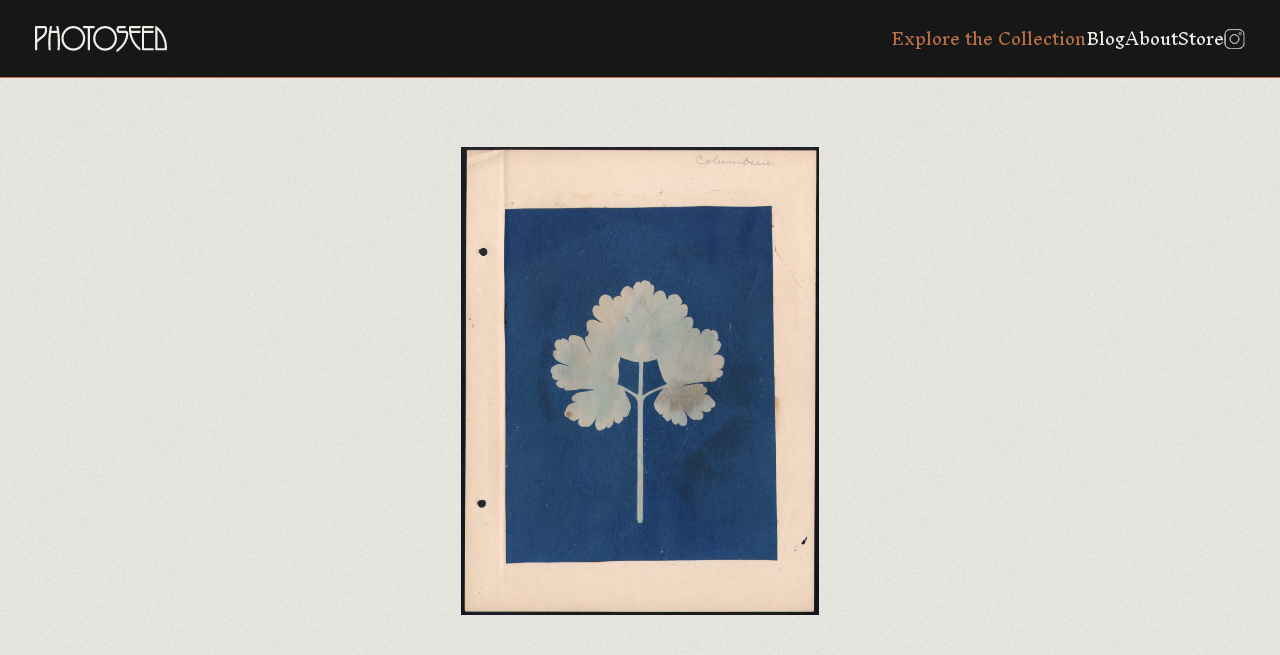

--- FILE ---
content_type: text/html; charset=UTF-8
request_url: https://photoseed.com/collection/single/columbine-aquilegia-cyanotype-photogram/
body_size: 8991
content:
<!doctype html>
<html lang="en-US" prefix="og: https://ogp.me/ns#">
<head>
<title>Columbine | PhotoSeed</title>
  <meta charset="UTF-8">
  <meta name="viewport" content="width=device-width, initial-scale=1.0, viewport-fit=cover"> 
  <link rel="profile" href="http://gmpg.org/xfn/11">
  <link rel="pingback" href="https://photoseed.com/xmlrpc.php">
  
  <link rel="apple-touch-icon" sizes="180x180" href="/apple-touch-icon.png">
  <link rel="icon" type="image/png" sizes="32x32" href="/favicon-32x32.png">
  <link rel="icon" type="image/png" sizes="16x16" href="/favicon-16x16.png">
  <link rel="manifest" href="/site.webmanifest">
  <link rel="shortcut icon" href="/favicon.ico">
  <meta name="msapplication-TileColor" content="#da532c">

  <link rel="preconnect" href="https://fonts.googleapis.com">
  <link rel="preconnect" href="https://fonts.gstatic.com" crossorigin>
  <link href="https://fonts.googleapis.com/css2?family=Inknut+Antiqua:wght@300;500&family=Work+Sans:ital,wght@0,400;0,600;1,400;1,600&display=swap" rel="stylesheet">

  
  
<!-- Search Engine Optimization by Rank Math - https://rankmath.com/ -->
<meta name="robots" content="follow, index, max-snippet:-1, max-video-preview:-1, max-image-preview:large"/>
<link rel="canonical" href="https://photoseed.com/collection/single/columbine-aquilegia-cyanotype-photogram/" />
<meta property="og:locale" content="en_US" />
<meta property="og:type" content="article" />
<meta property="og:title" content="Columbine | PhotoSeed" />
<meta property="og:url" content="https://photoseed.com/collection/single/columbine-aquilegia-cyanotype-photogram/" />
<meta property="og:site_name" content="PhotoSeed | Bringing to Light the Growth and Artistic Vision of 19th &amp; 20th Century Photography" />
<meta property="og:updated_time" content="2024-01-16T00:54:09+00:00" />
<meta property="og:image" content="https://photoseed.com/wp-content/uploads/2023/11/photoseed-logo.png" />
<meta property="og:image:secure_url" content="https://photoseed.com/wp-content/uploads/2023/11/photoseed-logo.png" />
<meta property="og:image:width" content="300" />
<meta property="og:image:height" content="300" />
<meta property="og:image:alt" content="PhotoSeed" />
<meta property="og:image:type" content="image/png" />
<meta name="twitter:card" content="summary_large_image" />
<meta name="twitter:title" content="Columbine | PhotoSeed" />
<meta name="twitter:image" content="https://photoseed.com/wp-content/uploads/2023/11/photoseed-logo.png" />
<!-- /Rank Math WordPress SEO plugin -->

<link rel="alternate" title="oEmbed (JSON)" type="application/json+oembed" href="https://photoseed.com/wp-json/oembed/1.0/embed?url=https%3A%2F%2Fphotoseed.com%2Fcollection%2Fsingle%2Fcolumbine-aquilegia-cyanotype-photogram%2F" />
<link rel="alternate" title="oEmbed (XML)" type="text/xml+oembed" href="https://photoseed.com/wp-json/oembed/1.0/embed?url=https%3A%2F%2Fphotoseed.com%2Fcollection%2Fsingle%2Fcolumbine-aquilegia-cyanotype-photogram%2F&#038;format=xml" />
<style id='wp-img-auto-sizes-contain-inline-css' type='text/css'>
img:is([sizes=auto i],[sizes^="auto," i]){contain-intrinsic-size:3000px 1500px}
/*# sourceURL=wp-img-auto-sizes-contain-inline-css */
</style>
<style id='wp-block-library-inline-css' type='text/css'>
:root{--wp-block-synced-color:#7a00df;--wp-block-synced-color--rgb:122,0,223;--wp-bound-block-color:var(--wp-block-synced-color);--wp-editor-canvas-background:#ddd;--wp-admin-theme-color:#007cba;--wp-admin-theme-color--rgb:0,124,186;--wp-admin-theme-color-darker-10:#006ba1;--wp-admin-theme-color-darker-10--rgb:0,107,160.5;--wp-admin-theme-color-darker-20:#005a87;--wp-admin-theme-color-darker-20--rgb:0,90,135;--wp-admin-border-width-focus:2px}@media (min-resolution:192dpi){:root{--wp-admin-border-width-focus:1.5px}}.wp-element-button{cursor:pointer}:root .has-very-light-gray-background-color{background-color:#eee}:root .has-very-dark-gray-background-color{background-color:#313131}:root .has-very-light-gray-color{color:#eee}:root .has-very-dark-gray-color{color:#313131}:root .has-vivid-green-cyan-to-vivid-cyan-blue-gradient-background{background:linear-gradient(135deg,#00d084,#0693e3)}:root .has-purple-crush-gradient-background{background:linear-gradient(135deg,#34e2e4,#4721fb 50%,#ab1dfe)}:root .has-hazy-dawn-gradient-background{background:linear-gradient(135deg,#faaca8,#dad0ec)}:root .has-subdued-olive-gradient-background{background:linear-gradient(135deg,#fafae1,#67a671)}:root .has-atomic-cream-gradient-background{background:linear-gradient(135deg,#fdd79a,#004a59)}:root .has-nightshade-gradient-background{background:linear-gradient(135deg,#330968,#31cdcf)}:root .has-midnight-gradient-background{background:linear-gradient(135deg,#020381,#2874fc)}:root{--wp--preset--font-size--normal:16px;--wp--preset--font-size--huge:42px}.has-regular-font-size{font-size:1em}.has-larger-font-size{font-size:2.625em}.has-normal-font-size{font-size:var(--wp--preset--font-size--normal)}.has-huge-font-size{font-size:var(--wp--preset--font-size--huge)}.has-text-align-center{text-align:center}.has-text-align-left{text-align:left}.has-text-align-right{text-align:right}.has-fit-text{white-space:nowrap!important}#end-resizable-editor-section{display:none}.aligncenter{clear:both}.items-justified-left{justify-content:flex-start}.items-justified-center{justify-content:center}.items-justified-right{justify-content:flex-end}.items-justified-space-between{justify-content:space-between}.screen-reader-text{border:0;clip-path:inset(50%);height:1px;margin:-1px;overflow:hidden;padding:0;position:absolute;width:1px;word-wrap:normal!important}.screen-reader-text:focus{background-color:#ddd;clip-path:none;color:#444;display:block;font-size:1em;height:auto;left:5px;line-height:normal;padding:15px 23px 14px;text-decoration:none;top:5px;width:auto;z-index:100000}html :where(.has-border-color){border-style:solid}html :where([style*=border-top-color]){border-top-style:solid}html :where([style*=border-right-color]){border-right-style:solid}html :where([style*=border-bottom-color]){border-bottom-style:solid}html :where([style*=border-left-color]){border-left-style:solid}html :where([style*=border-width]){border-style:solid}html :where([style*=border-top-width]){border-top-style:solid}html :where([style*=border-right-width]){border-right-style:solid}html :where([style*=border-bottom-width]){border-bottom-style:solid}html :where([style*=border-left-width]){border-left-style:solid}html :where(img[class*=wp-image-]){height:auto;max-width:100%}:where(figure){margin:0 0 1em}html :where(.is-position-sticky){--wp-admin--admin-bar--position-offset:var(--wp-admin--admin-bar--height,0px)}@media screen and (max-width:600px){html :where(.is-position-sticky){--wp-admin--admin-bar--position-offset:0px}}

/*# sourceURL=wp-block-library-inline-css */
</style>
<style id='classic-theme-styles-inline-css' type='text/css'>
/*! This file is auto-generated */
.wp-block-button__link{color:#fff;background-color:#32373c;border-radius:9999px;box-shadow:none;text-decoration:none;padding:calc(.667em + 2px) calc(1.333em + 2px);font-size:1.125em}.wp-block-file__button{background:#32373c;color:#fff;text-decoration:none}
/*# sourceURL=/wp-includes/css/classic-themes.min.css */
</style>
<link rel="https://api.w.org/" href="https://photoseed.com/wp-json/" /><link rel="alternate" title="JSON" type="application/json" href="https://photoseed.com/wp-json/wp/v2/single-item/25161" /><link rel="EditURI" type="application/rsd+xml" title="RSD" href="https://photoseed.com/xmlrpc.php?rsd" />
<link rel='shortlink' href='https://photoseed.com/?p=25161' />

  <style>
    @font-face {
      font-family: GrusskartenGotisch;
      src: url('/wp-content/themes/photoseed.com/images/GrusskartenGotisch.ttf') format('truetype');
    }
  </style>

  <script src="https://unpkg.com/masonry-layout@4/dist/masonry.pkgd.min.js"></script>
  <script src="https://unpkg.com/@popperjs/core@2"></script>
  <script src="https://unpkg.com/tippy.js@6"></script>

  <link rel="stylesheet" href="https://cdn.jsdelivr.net/npm/glightbox/dist/css/glightbox.min.css" />
  <script src="https://cdn.jsdelivr.net/gh/mcstudios/glightbox/dist/js/glightbox.min.js"></script>

  <script defer="defer" src="/wp-content/themes/photoseed.com/dist/bundle.e1cf8f001c422424a8a2.js"></script><link href="/wp-content/themes/photoseed.com/dist/styles.1f2d8252942302169a11.css" rel="stylesheet"></head>
<body class="wp-singular single-item-template-default single single-single-item postid-25161 wp-theme-photoseedcom">
  <header>
    <h1><a href="/"><svg viewBox="0 0 132 26" fill="none" xmlns="http://www.w3.org/2000/svg">
	<g clip-path="url(#clip0_1077_218)">
	<path d="M9.82917 0H1.08106C0.394854 0 0 0.393303 0 1.07681V23.6631C0 24.0755 0.268347 24.3313 0.701536 24.3313H1.49891C1.91293 24.3313 2.16978 24.0755 2.16978 23.6631V16.6753C2.16978 16.5378 2.27328 16.3889 2.48413 16.2285C3.68786 15.2128 4.78425 14.346 5.7503 13.5785C9.99402 10.2182 12.1255 8.53047 12.1255 3.51682C12.1255 1.18373 11.3549 0 9.83301 0H9.82917ZM9.95568 3.51682C9.95568 7.33911 8.54494 8.45792 5.44745 10.9132C4.48907 11.6731 3.40418 12.5322 2.16595 13.632V2.28345C2.16595 2.16889 2.17361 2.15744 2.29245 2.15744H9.54166C9.79851 2.15744 9.95568 2.6653 9.95568 3.51682Z" fill="#EFEEE8"/>
	<path d="M22.6755 0H21.882C21.652 0 21.4756 0.0687326 21.3606 0.202379C21.2839 0.290204 21.2034 0.454399 21.2456 0.717873C21.5791 2.57747 21.8283 3.99413 21.9471 4.70436C21.9471 4.71964 21.9471 4.73109 21.951 4.73491C21.9318 4.74255 21.8896 4.75018 21.8168 4.75018H16.4422C16.3617 4.75018 16.3195 4.73873 16.308 4.74255C16.308 4.73491 16.308 4.72345 16.3118 4.70436C16.584 3.04332 16.8179 1.70304 17.0134 0.714055C17.0555 0.454399 16.975 0.294023 16.8984 0.202379C16.7834 0.0687326 16.6109 0 16.3808 0H15.5835C15.1963 0 14.9203 0.229108 14.8244 0.641504C13.8085 5.65898 13.291 11.043 13.291 16.6447C13.291 18.7334 13.3869 21.0818 13.5785 23.6249C13.6092 24.0488 13.8737 24.3008 14.2801 24.3008H15.0774C15.4915 24.3008 15.7483 24.0335 15.7445 23.5714C15.7023 23.1858 15.6831 22.907 15.6793 22.7276C15.5336 20.7916 15.457 18.7449 15.457 16.6447C15.457 13.3761 15.6371 10.161 15.9937 7.10618C16.0243 6.90762 16.078 6.90762 16.124 6.90762H22.135C22.204 6.90762 22.2423 6.90762 22.2653 7.03363C22.6218 10.035 22.802 13.2692 22.802 16.6447C22.802 18.7449 22.7292 20.7916 22.5797 22.7276L22.5145 23.602C22.5145 24.0335 22.7713 24.3008 23.1854 24.3008H23.9827C24.3891 24.3008 24.6498 24.0488 24.6843 23.6249C24.8759 21.0818 24.9718 18.7334 24.9718 16.6447C24.9718 11.043 24.4581 5.65898 23.4384 0.633867C23.3425 0.232927 23.0665 0 22.6793 0L22.6755 0Z" fill="#EFEEE8"/>
	<path d="M78.4991 3.61991C76.1875 1.21809 73.3545 0 70.0769 0C66.7992 0 63.9662 1.21809 61.6508 3.61991C59.343 6.01792 58.1699 8.95051 58.1699 12.3451C58.1699 15.7398 59.3391 18.6762 61.6508 21.0742C63.9624 23.476 66.7992 24.6903 70.0769 24.6903C73.3545 24.6903 76.1875 23.4722 78.4991 21.0742C80.8069 18.6762 81.98 15.7398 81.98 12.3451C81.98 8.95051 80.8108 6.01792 78.4991 3.61991ZM79.7795 12.3451C79.7795 15.1135 78.8212 17.5115 76.9274 19.4742C75.0413 21.4331 72.7335 22.4259 70.0769 22.4259C67.4202 22.4259 65.1124 21.4331 63.2263 19.4742C61.3326 17.5115 60.3742 15.1135 60.3742 12.3451C60.3742 9.57674 61.3326 7.18255 63.2263 5.21986C65.1124 3.26098 67.4164 2.26817 70.0769 2.26817C72.7373 2.26817 75.0375 3.26098 76.9274 5.21986C78.8212 7.18255 79.7795 9.58056 79.7795 12.3451Z" fill="#EFEEE8"/>
	<path d="M38.2932 0C35.0155 0 32.1825 1.21809 29.8671 3.61991C27.5593 6.0141 26.3862 8.95051 26.3862 12.3451C26.3862 15.7398 27.5555 18.6762 29.8671 21.0742C32.1787 23.476 35.0155 24.6903 38.2932 24.6903C41.5709 24.6903 44.4038 23.4722 46.7155 21.0742C49.0232 18.6762 50.1963 15.7398 50.1963 12.3451C50.1963 8.95051 49.0271 6.01792 46.7155 3.61991C44.4038 1.21809 41.567 0 38.2932 0ZM47.9958 12.3451C47.9958 15.1135 47.0375 17.5115 45.1437 19.4742C43.2576 21.4331 40.9537 22.4259 38.2932 22.4259C35.6327 22.4259 33.3288 21.4331 31.4427 19.4742C29.5489 17.5115 28.5905 15.1135 28.5905 12.3451C28.5905 9.57674 29.5489 7.18255 31.4427 5.21986C33.3288 3.26098 35.6327 2.26817 38.2932 2.26817C40.9537 2.26817 43.2576 3.26098 45.1437 5.21986C47.0375 7.18255 47.9958 9.58056 47.9958 12.3451Z" fill="#EFEEE8"/>
	<path d="M59.7227 1.45866V0.668233C59.7227 0.255838 59.4659 0 59.0519 0H48.7167C48.2835 0 48.0151 0.255838 48.0151 0.668233V1.45866C48.0151 1.89015 48.2835 2.15744 48.7167 2.15744H52.692C52.7495 2.15744 52.7726 2.16889 52.7726 2.16889C52.7726 2.16889 52.7841 2.19562 52.7841 2.2529V23.6058C52.7841 24.0373 53.0524 24.3046 53.4856 24.3046H54.283C54.697 24.3046 54.9538 24.0373 54.9538 23.6058V2.24908C54.9538 2.19181 54.9653 2.17271 54.9653 2.17271C54.9653 2.17271 54.9922 2.15362 55.0803 2.15362H59.0557C59.4697 2.15362 59.7266 1.88633 59.7266 1.45484L59.7227 1.45866Z" fill="#EFEEE8"/>
	<path d="M90.939 4.80746H84.1651C83.9773 4.80746 83.6553 3.92921 83.6553 3.26098C83.6553 2.77603 83.893 2.15744 84.1651 2.15744H90.1109C90.5441 2.15744 90.8125 1.89015 90.8125 1.45866V0.668233C90.8125 0.255838 90.5441 0 90.1109 0H84.1651C83.4329 0 82.7966 0.263475 82.2752 0.778969C81.7347 1.32119 81.4932 2.55456 81.4932 3.26098C81.4932 3.81084 81.6848 5.59789 82.2752 6.18593C82.7966 6.70524 83.4291 6.9649 84.1651 6.9649H90.6208C90.8776 6.9649 91.0348 7.47276 91.0348 8.32428C91.0348 11.1079 90.0458 14.0062 88.0945 16.9426C86.4844 19.3559 84.422 21.5286 81.9532 23.4034C81.6503 23.6478 81.497 23.938 81.497 24.2588V25.496C81.497 25.7747 81.6235 25.8969 81.727 25.9542C81.7922 25.9885 81.8535 26 81.9187 26C82.1104 26 82.2867 25.8778 82.3787 25.8167C82.4132 25.79 82.44 25.7671 82.463 25.7518H82.509L82.7352 25.5227C85.4992 23.5104 87.8338 21.1238 89.6854 18.4356C92.02 15.0639 93.2046 11.6616 93.2046 8.32428C93.2046 5.99119 92.4456 4.80746 90.9428 4.80746H90.939Z" fill="#EFEEE8"/>
	<path d="M104.901 0H95.2631C94.3546 0 93.8945 0.832428 93.8945 2.47055C93.8945 6.89235 94.8798 11.1003 96.8195 14.9837C98.6979 18.7678 101.293 21.8722 104.552 24.2206C104.671 24.297 104.797 24.339 104.924 24.339C105.027 24.339 105.131 24.3122 105.23 24.2626C105.468 24.129 105.602 23.9151 105.602 23.6631V22.6512C105.602 22.4374 105.51 22.2503 105.33 22.1052C103.061 20.3868 101.128 18.1874 99.5835 15.5679C98.0424 12.9561 96.9882 10.0655 96.4438 6.98017C96.4438 6.94199 96.4553 6.92671 96.4553 6.92671C96.4553 6.92671 96.4822 6.90762 96.5703 6.90762H104.935C105.349 6.90762 105.606 6.64033 105.606 6.20884V5.41842C105.606 5.00984 105.349 4.754 104.935 4.754H96.2522C96.1985 4.754 96.1678 4.754 96.1563 4.60508C96.0911 3.72683 96.0605 3.02805 96.0605 2.47055C96.0605 2.15744 96.1448 2.15744 96.187 2.15744H104.901C105.334 2.15744 105.602 1.89015 105.602 1.45866V0.668233C105.602 0.255838 105.334 0 104.901 0Z" fill="#EFEEE8"/>
	<path d="M117.973 0H108.021C107.331 0 106.937 0.393303 106.937 1.07681V23.224C106.937 23.9075 107.331 24.3008 108.021 24.3008H117.973C118.387 24.3008 118.644 24.0335 118.644 23.602V22.8078C118.644 22.3992 118.387 22.1433 117.973 22.1433H109.229C109.11 22.1433 109.102 22.1357 109.102 22.0173V6.99927C109.102 6.94581 109.114 6.92671 109.114 6.92671C109.114 6.92671 109.141 6.90762 109.229 6.90762H117.973C118.387 6.90762 118.644 6.64033 118.644 6.20884V5.41842C118.644 5.00984 118.387 4.754 117.973 4.754H109.229C109.114 4.754 109.102 4.74637 109.102 4.62799V2.2529C109.102 2.19944 109.114 2.18035 109.114 2.18035C109.114 2.18035 109.141 2.16126 109.229 2.16126H117.973C118.387 2.16126 118.644 1.89396 118.644 1.46248V0.668233C118.644 0.255838 118.387 0 117.973 0Z" fill="#EFEEE8"/>
	<path d="M129.075 9.33236C127.197 5.53297 124.597 2.43237 121.343 0.110736C121.232 0.0381848 121.105 0 120.959 0C120.545 0 120.289 0.255838 120.289 0.664415V23.2202C120.289 23.9037 120.683 24.297 121.37 24.297H130.593C131.521 24.297 131.992 23.4645 131.992 21.8302C131.992 17.4161 131.007 13.2119 129.067 9.33236H129.075ZM129.834 21.8264C129.834 22.1395 129.75 22.1395 129.708 22.1395H122.585C122.466 22.1395 122.458 22.1319 122.458 22.0135V3.85284C124.712 6.02174 126.507 8.6603 127.791 11.6922C129.148 14.8882 129.834 18.2981 129.834 21.8264Z" fill="#EFEEE8"/>
	</g>
	<defs>
	<clipPath id="clip0_1077_218">
	<rect width="132" height="26" fill="white"/>
	</clipPath>
	</defs>
	</svg></a></h1>
    <a href="javascript:;">
      <svg width="20" height="21" viewBox="0 0 20 21" fill="none" xmlns="http://www.w3.org/2000/svg">
        <path fill-rule="evenodd" clip-rule="evenodd" d="M19 17.8333H1V15.8333H19V17.8333Z" fill="#EFEEE8"/>
        <path fill-rule="evenodd" clip-rule="evenodd" d="M19 11.8333H1V9.83325H19V11.8333Z" fill="#EFEEE8"/>
        <path fill-rule="evenodd" clip-rule="evenodd" d="M19 5.83325H1V3.83325H19V5.83325Z" fill="#EFEEE8"/>
      </svg>
      <svg width="20" height="21" viewBox="0 0 20 21" fill="none" xmlns="http://www.w3.org/2000/svg">
        <path d="M8.58588 10.8333L4.29297 15.1262L5.70718 16.5404L10.0001 12.2475L14.293 16.5404L15.7072 15.1262L11.4143 10.8333L15.7072 6.54043L14.293 5.12622L10.0001 9.4191L5.70721 5.12622L4.293 6.54043L8.58588 10.8333Z" fill="white"/>
      </svg>
    </a>
    <nav>
      <ul>
        <li><a href="/collection/" class="is-active">Explore the Collection</a></li>
        <li><a href="/blog/">Blog</a></li>
        <li><a href="/about/">About</a></li>
        <li><a href="https://www.ebay.com/str/photoseedgallery">Store</a></li>        <li><a href="https://www.instagram.com/photoseedarchive/"><svg width="21" height="20" viewBox="0 0 21 20" fill="none" xmlns="http://www.w3.org/2000/svg"><path d="M1.0617 5.74464C1.10847 4.72264 1.26849 4.06351 1.4849 3.50402L1.48781 3.49629C1.70226 2.92695 2.03821 2.41119 2.47227 1.98489L2.47836 1.97891L2.48434 1.97282C2.91099 1.5382 3.42694 1.20258 3.99578 0.9887L4.00559 0.984947C4.56381 0.767863 5.22165 0.608435 6.2445 0.561673M1.0617 5.74464C1.01253 6.83659 1 7.17508 1 10.0063C1 12.8381 1.01184 13.1758 1.06167 14.268M1.0617 5.74464L1.0617 6.02008M1.4887 16.5168C1.70258 17.0856 2.0382 17.6015 2.47282 18.0282L2.4789 18.0342L2.48487 18.0402C2.91119 18.4743 3.42697 18.8103 3.99631 19.0247L4.00481 19.0279C4.56354 19.2446 5.2217 19.4041 6.2445 19.4509M1.4887 16.5168L1.48495 16.5069C1.26786 15.9487 1.10843 15.2909 1.06167 14.268M1.4887 16.5168L1.47588 16.4492M1.06167 14.268L1.07842 14.3562M1.06167 14.268L1.06167 13.9919M1.47588 16.4492L1.07842 14.3562M1.47588 16.4492C1.30707 16.0033 1.13325 15.381 1.07842 14.3562M1.47588 16.4492C1.4818 16.4649 1.48771 16.4803 1.49362 16.4955C1.70769 17.0726 2.04689 17.5952 2.48682 18.0256C2.91712 18.4655 3.43947 18.8046 4.01639 19.0187C4.47938 19.199 5.13176 19.3875 6.24434 19.4385C7.36713 19.4896 7.71402 19.5 10.5063 19.5C13.2985 19.5 13.6457 19.4896 14.7685 19.4385C15.8825 19.3874 16.5341 19.1979 16.9954 19.019C17.5727 18.805 18.0953 18.4657 18.5257 18.0256C18.9655 17.5953 19.3046 17.073 19.5187 16.4961C19.699 16.0331 19.8875 15.3808 19.9385 14.2682C19.9896 13.1454 20 12.7978 20 10.0063C20 7.21472 19.9896 6.86684 19.9385 5.74405C19.8871 4.62427 19.6959 3.97168 19.5162 3.50992C19.2811 2.90322 18.9831 2.44437 18.525 1.98627C18.0678 1.52999 17.6102 1.23179 17.0031 0.996544C16.5396 0.815367 15.8866 0.625306 14.7685 0.574065C14.6712 0.569639 14.5798 0.565519 14.4921 0.561684M1.07842 14.3562C1.07687 14.3273 1.07542 14.2981 1.07406 14.2685C1.06964 14.1712 1.06551 14.0797 1.06167 13.9919M6.2445 0.561673C7.33671 0.511841 7.67508 0.5 10.5063 0.5C13.3374 0.5 13.6757 0.512517 14.7676 0.561684M6.2445 0.561673L6.52065 0.561674M14.7676 0.561684L14.4921 0.561684M14.7676 0.561684C15.7898 0.608436 16.449 0.768436 17.0085 0.984867L17.0162 0.987812C17.5856 1.20226 18.1013 1.53821 18.5276 1.97227L18.5336 1.9783L18.5396 1.98422C18.9737 2.41055 19.3096 2.92646 19.5239 3.49596L19.5276 3.50559C19.7447 4.06381 19.9041 4.72165 19.9509 5.7445M6.52065 0.561674L14.4921 0.561684M6.52065 0.561674C7.44551 0.521234 7.95669 0.512529 10.5063 0.512529C13.0561 0.512529 13.5671 0.521235 14.4921 0.561684M6.52065 0.561674C6.43287 0.565512 6.34137 0.569635 6.24405 0.574065C5.13007 0.625116 4.47846 0.814639 4.01711 0.993578C3.4377 1.20837 2.91331 1.54936 2.48195 1.99186C2.02813 2.44756 1.73108 2.90422 1.49658 3.5094C1.31539 3.9728 1.1253 4.62614 1.07405 5.74434C1.06964 5.84135 1.06552 5.93257 1.0617 6.02008M19.9509 14.268C19.9041 15.2908 19.7447 15.949 19.528 16.5077L19.5247 16.5162C19.3103 17.0856 18.9743 17.6013 18.5403 18.0276L18.5342 18.0336L18.5282 18.0397C18.1015 18.4743 17.5856 18.8099 17.0168 19.0238L17.0069 19.0276C16.4487 19.2447 15.7909 19.4041 14.768 19.4509M1.06167 13.9919C1.02123 13.067 1.01253 12.5558 1.01253 10.0063C1.01253 7.45591 1.02123 6.94544 1.0617 6.02008M1.06167 13.9919L1.0617 6.02008M8.81551 14.0881C9.35155 14.3101 9.92607 14.4244 10.5063 14.4244C11.678 14.4244 12.8018 13.9589 13.6304 13.1304C14.4589 12.3018 14.9244 11.178 14.9244 10.0063C14.9244 8.8345 14.4589 7.71072 13.6304 6.88215C12.8018 6.05359 11.678 5.5881 10.5063 5.5881C9.92607 5.5881 9.35155 5.70238 8.81551 5.92442C8.27948 6.14645 7.79242 6.47189 7.38216 6.88215C6.9719 7.29242 6.64646 7.77947 6.42442 8.31551C6.20239 8.85154 6.08811 9.42606 6.08811 10.0063C6.08811 10.5865 6.20239 11.161 6.42442 11.697C6.64646 12.2331 6.9719 12.7201 7.38216 13.1304C7.79242 13.5406 8.27948 13.8661 8.81551 14.0881ZM7.37232 6.87231C8.20349 6.04113 9.33081 5.57418 10.5063 5.57418C11.6817 5.57418 12.809 6.04113 13.6402 6.87231C14.4714 7.70349 14.9383 8.8308 14.9383 10.0063C14.9383 11.1817 14.4714 12.309 13.6402 13.1402C12.809 13.9714 11.6817 14.4383 10.5063 14.4383C9.33081 14.4383 8.20349 13.9714 7.37232 13.1402C6.54114 12.309 6.07419 11.1817 6.07419 10.0063C6.07419 8.8308 6.54114 7.70349 7.37232 6.87231ZM17.434 4.54229C17.434 4.87873 17.3004 5.20139 17.0625 5.43929C16.8246 5.67719 16.5019 5.81084 16.1655 5.81084C15.829 5.81084 15.5064 5.67719 15.2685 5.43929C15.0306 5.20139 14.8969 4.87873 14.8969 4.54229C14.8969 4.20585 15.0306 3.88319 15.2685 3.6453C15.5064 3.4074 15.829 3.27375 16.1655 3.27375C16.5019 3.27375 16.8246 3.4074 17.0625 3.6453C17.3004 3.88319 17.434 4.20585 17.434 4.54229Z" stroke="#CDCDCD" stroke-linejoin="round"/></svg></a></li>
      </ul>
    </nav>
  </header><div id="collection-detail">	<div class="enlargeable-image">
		<div class="image-container"><img src="https://photoseed.com/wp-content/uploads/2023/11/single-columbine-aquilegia.jpg" alt="Columbine" /></div>
			</div>
	<div class="collection-detail-content-wrapper"><div class="collection-detail-content has-content"><h1>Columbine</h1><div class="content-text"><p>Photogram of a Columbine leaf</p>

<p><strong>Columbine</strong>: <em>Aquilegia (common names: granny&#8217;s bonnet or columbine) is a genus of about 60-70 species[1] of perennial plants that are found in meadows, woodlands, and at higher altitudes throughout the Northern Hemisphere, known for the spurred petals [2] of their flowers. </em>(<em>Wikipedia </em>accessed 2017)</p>

<p><strong>print notes</strong>: written in graphite script on upper right corner of mount: <em>Columbine</em></p>
<p>condition: adhesive traces showing through leaf and surrounding print from application to print verso.</p>
<div class="associated-blog-tags"><div class="tags"><h4>Tags</h4><div class="chips-container">							<a href="/collection/??miscellaneous-tag=411">Plants</a>
													<a href="/collection/??miscellaneous-tag=438">Supports</a>
						</div></div></div></div><div class="item-meta-container"><div class="item-meta">          <div>Title</div>
          <div>Columbine</div>
          <div>Photographer</div><div><a href="/collection/?photographer=915">Unknown</a></div><div>Artist</div><div><a href="/collection/?artist=715">Unknown</a></div><div>Country</div><div><a href="/collection/?country=54">United States</a></div><div>Medium</div><div><a href="/collection/?medium=1078">Cyanotype</a></div><div>Ephemera</div><div><a href="/collection/?ephemera=1461">Leaf Form Specimen Photograms</a></div><div>Year</div><div><a href="/collection/?years=942">1920-1940</a></div><div>Dimensions</div><div><p><strong class="break">Image Dimensions</strong>21.5 x 16.4 cm  thin paper, laid down</p><p><strong class="break">Support Dimensions</strong>27.9 x 21.1 cm  thin, manilla-colored paper</p></div></div></div></div></div></div><div class="related-work-container"><h5>Related works from the <a href="/collection">Photoseed Collection</a></h5><div class="related-works"><a class="thumbnail" href="https://photoseed.com/collection/single/san-rafael-from-wolfs-hill/"><img class="reveal" src="https://photoseed.com/wp-content/uploads/2024/08/single-valley-768x796.jpg" alt="San Rafael from Wolf&#8217;s Hill" /><h4>San Rafael from Wolf&#8217;s Hill</h4><h6>Sigismund Blumann</h6></a><a class="thumbnail" href="https://photoseed.com/collection/single/woodland-glade/"><img class="reveal" src="https://photoseed.com/wp-content/uploads/2023/11/single-woodland-glade-em-goulding-1920-1940-768x593.jpg" alt="Woodland Glade" /><h4>Woodland Glade</h4><h6>E.M. Goulding</h6></a><a class="thumbnail" href="https://photoseed.com/collection/single/a-dream-of-an-old-stream/"><img class="reveal" src="https://photoseed.com/wp-content/uploads/2024/09/single-A-Dream-of-an-Old-St-768x973.jpg" alt="A Dream of an Old Stream" /><h4>A Dream of an Old Stream</h4><h6>Sigismund Blumann</h6></a><a class="thumbnail" href="https://photoseed.com/collection/single/ponte-de-la-corte-nova-over-rio-di-s-antonin-canal-in-venice/"><img class="reveal" src="https://photoseed.com/wp-content/uploads/2024/05/single-Venice-scene-Ferdina-768x659.jpg" alt="Ponte de la Corte Nova over Rio di S. Antonin Canal in Venice" /><h4>Ponte de la Corte Nova over Rio di S. Antonin Canal in Venice</h4><h6>Ferdinand Kretschmer</h6></a></div></div>    <footer>
      <p>&copy; Photoseed / David Spencer 2011-2026.</p>
      <p>All Rights Reserved.</p>
      <p><a href="/about#contact">Contact</a>  |  <a href="/about#licensing">Image Licensing</a></p>
    </footer>
    <script type="text/javascript">
      const lightbox = GLightbox({ selector: '.wp-caption img, .size-full' });
    </script>
  </body>
</html>